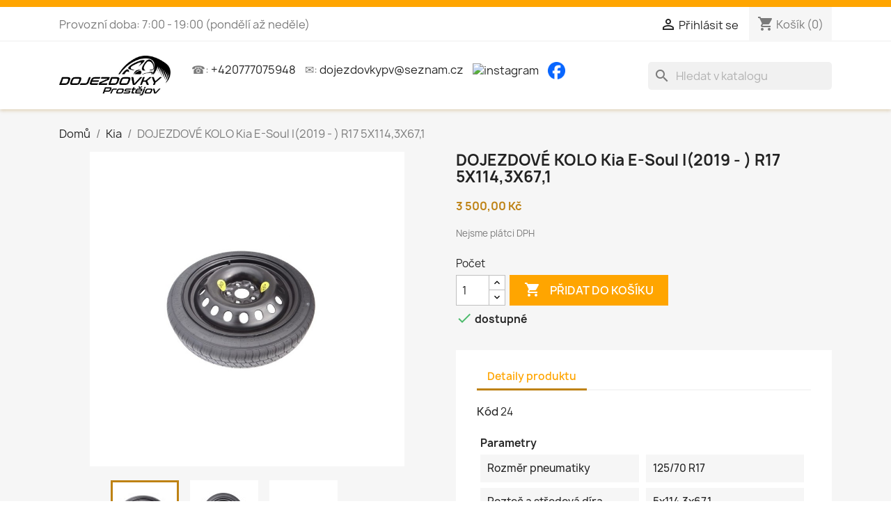

--- FILE ---
content_type: text/html; charset=utf-8
request_url: https://www.dojezdovkyprostejov.cz/kia/412-dojezdove-kolo-kia-e-soul-i2019-r17-5x1143x671.html
body_size: 12840
content:
<!doctype html>
<html lang="cs-CZ">

  <head>
    
      
  <meta charset="utf-8">


  <meta http-equiv="x-ua-compatible" content="ie=edge">



  <title>DOJEZDOVÉ KOLO Kia E-Soul I(2019 - ) R17 5X114,3X67,1</title>
  
    
  
  <meta name="description" content="">
  <meta name="keywords" content="">
        <link rel="canonical" href="https://www.dojezdovkyprostejov.cz/kia/412-dojezdove-kolo-kia-e-soul-i2019-r17-5x1143x671.html">
    
      

  
    <script type="application/ld+json">
  {
    "@context": "https://schema.org",
    "@type": "Organization",
    "name" : "Dojezdovky Prostějov",
    "url" : "https://www.dojezdovkyprostejov.cz/"
         ,"logo": {
        "@type": "ImageObject",
        "url":"https://www.dojezdovkyprostejov.cz/img/logo-1672245961.jpg"
      }
      }
</script>

<script type="application/ld+json">
  {
    "@context": "https://schema.org",
    "@type": "WebPage",
    "isPartOf": {
      "@type": "WebSite",
      "url":  "https://www.dojezdovkyprostejov.cz/",
      "name": "Dojezdovky Prostějov"
    },
    "name": "DOJEZDOVÉ KOLO Kia E-Soul I(2019 - ) R17 5X114,3X67,1",
    "url":  "https://www.dojezdovkyprostejov.cz/kia/412-dojezdove-kolo-kia-e-soul-i2019-r17-5x1143x671.html"
  }
</script>


  <script type="application/ld+json">
    {
      "@context": "https://schema.org",
      "@type": "BreadcrumbList",
      "itemListElement": [
                  {
            "@type": "ListItem",
            "position": 1,
            "name": "Domů",
            "item": "https://www.dojezdovkyprostejov.cz/"
          },                  {
            "@type": "ListItem",
            "position": 2,
            "name": "Kia",
            "item": "https://www.dojezdovkyprostejov.cz/31-kia"
          },                  {
            "@type": "ListItem",
            "position": 3,
            "name": "DOJEZDOVÉ KOLO Kia E-Soul I(2019 - ) R17 5X114,3X67,1",
            "item": "https://www.dojezdovkyprostejov.cz/kia/412-dojezdove-kolo-kia-e-soul-i2019-r17-5x1143x671.html"
          }              ]
    }
  </script>
  

  
      <script type="application/ld+json">
  {
    "@context": "https://schema.org/",
    "@type": "Product",
    "name": "DOJEZDOVÉ KOLO Kia E-Soul I(2019 - ) R17 5X114,3X67,1",
    "description": "",
    "category": "Kia",
    "image" :"https://www.dojezdovkyprostejov.cz/1261-home_default/dojezdove-kolo-kia-e-soul-i2019-r17-5x1143x671.jpg",    "sku": "24",
    "mpn": "24"
        ,
    "brand": {
      "@type": "Brand",
      "name": "Kia"
    }
            ,
    "weight": {
        "@context": "https://schema.org",
        "@type": "QuantitativeValue",
        "value": "15.000000",
        "unitCode": "kg"
    }
        ,
    "offers": {
      "@type": "Offer",
      "priceCurrency": "CZK",
      "name": "DOJEZDOVÉ KOLO Kia E-Soul I(2019 - ) R17 5X114,3X67,1",
      "price": "3500",
      "url": "https://www.dojezdovkyprostejov.cz/kia/412-dojezdove-kolo-kia-e-soul-i2019-r17-5x1143x671.html",
      "priceValidUntil": "2026-02-13",
              "image": ["https://www.dojezdovkyprostejov.cz/1261-large_default/dojezdove-kolo-kia-e-soul-i2019-r17-5x1143x671.jpg","https://www.dojezdovkyprostejov.cz/1262-large_default/dojezdove-kolo-kia-e-soul-i2019-r17-5x1143x671.jpg","https://www.dojezdovkyprostejov.cz/1263-large_default/dojezdove-kolo-kia-e-soul-i2019-r17-5x1143x671.jpg"],
            "sku": "24",
      "mpn": "24",
                        "availability": "https://schema.org/InStock",
      "seller": {
        "@type": "Organization",
        "name": "Dojezdovky Prostějov"
      }
    }
      }
</script>


  
    
  

  
    <meta property="og:title" content="DOJEZDOVÉ KOLO Kia E-Soul I(2019 - ) R17 5X114,3X67,1" />
    <meta property="og:description" content="" />
    <meta property="og:url" content="https://www.dojezdovkyprostejov.cz/kia/412-dojezdove-kolo-kia-e-soul-i2019-r17-5x1143x671.html" />
    <meta property="og:site_name" content="Dojezdovky Prostějov" />
      



  <meta name="viewport" content="width=device-width, initial-scale=1">



  <link rel="icon" type="image/vnd.microsoft.icon" href="https://www.dojezdovkyprostejov.cz/img/favicon.ico?1672245961">
  <link rel="shortcut icon" type="image/x-icon" href="https://www.dojezdovkyprostejov.cz/img/favicon.ico?1672245961">



    <link rel="stylesheet" href="https://www.dojezdovkyprostejov.cz/themes/dojezdovkyprostejov/assets/cache/theme-dc158943.css" type="text/css" media="all">




  

  <script type="text/javascript">
        var prestashop = {"cart":{"products":[],"totals":{"total":{"type":"total","label":"Celkem","amount":0,"value":"0,00\u00a0K\u010d"},"total_including_tax":{"type":"total","label":"Celkem (s DPH)","amount":0,"value":"0,00\u00a0K\u010d"},"total_excluding_tax":{"type":"total","label":"Celkem (bez DPH)","amount":0,"value":"0,00\u00a0K\u010d"}},"subtotals":{"products":{"type":"products","label":"Mezisou\u010det","amount":0,"value":"0,00\u00a0K\u010d"},"discounts":null,"shipping":{"type":"shipping","label":"Doru\u010den\u00ed","amount":0,"value":""},"tax":null},"products_count":0,"summary_string":"0 polo\u017eek","vouchers":{"allowed":1,"added":[]},"discounts":[],"minimalPurchase":0,"minimalPurchaseRequired":""},"currency":{"id":1,"name":"\u010cesk\u00e1 koruna","iso_code":"CZK","iso_code_num":"203","sign":"K\u010d"},"customer":{"lastname":null,"firstname":null,"email":null,"birthday":null,"newsletter":null,"newsletter_date_add":null,"optin":null,"website":null,"company":null,"siret":null,"ape":null,"is_logged":false,"gender":{"type":null,"name":null},"addresses":[]},"language":{"name":"\u010ce\u0161tina (Czech)","iso_code":"cs","locale":"cs-CZ","language_code":"cs-CZ","is_rtl":"0","date_format_lite":"d.m.Y","date_format_full":"d.m.Y H:i:s","id":1},"page":{"title":"","canonical":"https:\/\/www.dojezdovkyprostejov.cz\/kia\/412-dojezdove-kolo-kia-e-soul-i2019-r17-5x1143x671.html","meta":{"title":"DOJEZDOV\u00c9 KOLO Kia E-Soul I(2019 - ) R17 5X114,3X67,1","description":"","keywords":"","robots":"index"},"page_name":"product","body_classes":{"lang-cs":true,"lang-rtl":false,"country-CZ":true,"currency-CZK":true,"layout-full-width":true,"page-product":true,"tax-display-enabled":true,"page-customer-account":false,"product-id-412":true,"product-DOJEZDOV\u00c9 KOLO Kia E-Soul I(2019 - ) R17 5X114,3X67,1":true,"product-id-category-31":true,"product-id-manufacturer-23":true,"product-id-supplier-0":true,"product-available-for-order":true},"admin_notifications":[],"password-policy":{"feedbacks":{"0":"Velmi slab\u00e9","1":"Slab\u00e9","2":"Pr\u016fm\u011brn\u00fd","3":"Siln\u00e9","4":"Velmi siln\u00e9","Straight rows of keys are easy to guess":"Skupiny stejn\u00fdch znak\u016f je velmi snadn\u00e9 uhodnout","Short keyboard patterns are easy to guess":"Kr\u00e1tk\u00e9 kombinace znak\u016f lze snadno uhodnout","Use a longer keyboard pattern with more turns":"Pou\u017eijte del\u0161\u00ed kombinace znak\u016f z r\u016fzn\u00fdch \u0159ad kl\u00e1vesnice","Repeats like \"aaa\" are easy to guess":"Opakov\u00e1n\u00ed p\u00edsmen jako \u201eaaa\u201c lze snadno uhodnout","Repeats like \"abcabcabc\" are only slightly harder to guess than \"abc\"":"Opakov\u00e1n\u00ed jako \u201eabcabcabc\u201c nen\u00ed o moc t\u011b\u017e\u0161\u00ed uhodnout ne\u017e \u201eabc\u201c","Sequences like abc or 6543 are easy to guess":"Posloupnosti, jako 'abc' nebo '6543', se daj\u00ed lehce uhodnout","Recent years are easy to guess":"P\u0159ede\u0161l\u00e9 roky se daj\u00ed lehce uhodnout","Dates are often easy to guess":"Datumy se daj\u00ed lehce uhodnout","This is a top-10 common password":"Toto je jedno z 10 nejpou\u017e\u00edvan\u011bj\u0161\u00edch hesel","This is a top-100 common password":"Toto je jedno ze 100 nejpou\u017e\u00edvan\u011bj\u0161\u00edch hesel","This is a very common password":"Toto je jedno z nejpou\u017e\u00edvan\u011bj\u0161\u00edch hesel","This is similar to a commonly used password":"Toto heslo je velmi podobn\u00e9 \u010dasto pou\u017e\u00edvan\u00e9mu heslu","A word by itself is easy to guess":"Slovo samo o sob\u011b je snadn\u00e9 uhodnout","Names and surnames by themselves are easy to guess":"Jm\u00e9na a p\u0159\u00edjmen\u00ed jdou snadno uhodnout","Common names and surnames are easy to guess":"B\u011b\u017en\u00e1 jm\u00e9na a p\u0159\u00edjmen\u00ed se daj\u00ed lehce uhodnout","Use a few words, avoid common phrases":"Pou\u017eijte n\u011bkolik slov a vyhn\u011bte se b\u011b\u017en\u00fdm fr\u00e1z\u00edm","No need for symbols, digits, or uppercase letters":"Nen\u00ed t\u0159eba pou\u017e\u00edvat symboly, \u010d\u00edsla nebo velk\u00e1 p\u00edsmena","Avoid repeated words and characters":"Vyhn\u011bte se opakov\u00e1n\u00ed slov a znak\u016f","Avoid sequences":"Vyhn\u011bte se sekvenc\u00edm znak\u016f","Avoid recent years":"Vyhn\u011bte se posledn\u00edm rok\u016fm","Avoid years that are associated with you":"Vyhn\u011bte se rok\u016fm, kter\u00e9 jsou s v\u00e1mi spojen\u00e9","Avoid dates and years that are associated with you":"Vyhn\u011bte se dat\u016fm a rok\u016fm, kter\u00e9 jsou s v\u00e1mi spojen\u00e9","Capitalization doesn't help very much":"Velk\u00e1 p\u00edsmena nemaj\u00ed skoro v\u00fdznam","All-uppercase is almost as easy to guess as all-lowercase":"V\u0161echna velk\u00e1 p\u00edsmena jdou uhodnout stejn\u011b snadno jako v\u0161echna mal\u00e1","Reversed words aren't much harder to guess":"Slova psan\u00e1 pozp\u00e1tku nen\u00ed o moc t\u011b\u017e\u0161\u00ed uhodnout","Predictable substitutions like '@' instead of 'a' don't help very much":"P\u0159edv\u00eddateln\u00e1 nahrazen\u00ed znak\u016f (jako \u201e@\u201c m\u00edsto \u201ea\u201c) nejsou moc u\u017eite\u010dn\u00e1","Add another word or two. Uncommon words are better.":"P\u0159idejte dal\u0161\u00ed slovo nebo dv\u011b. Lep\u0161\u00ed jsou neobvykl\u00e1 slova."}}},"shop":{"name":"Dojezdovky Prost\u011bjov","logo":"https:\/\/www.dojezdovkyprostejov.cz\/img\/logo-1672245961.jpg","stores_icon":"https:\/\/www.dojezdovkyprostejov.cz\/img\/logo_stores.png","favicon":"https:\/\/www.dojezdovkyprostejov.cz\/img\/favicon.ico"},"core_js_public_path":"\/themes\/","urls":{"base_url":"https:\/\/www.dojezdovkyprostejov.cz\/","current_url":"https:\/\/www.dojezdovkyprostejov.cz\/kia\/412-dojezdove-kolo-kia-e-soul-i2019-r17-5x1143x671.html","shop_domain_url":"https:\/\/www.dojezdovkyprostejov.cz","img_ps_url":"https:\/\/www.dojezdovkyprostejov.cz\/img\/","img_cat_url":"https:\/\/www.dojezdovkyprostejov.cz\/img\/c\/","img_lang_url":"https:\/\/www.dojezdovkyprostejov.cz\/img\/l\/","img_prod_url":"https:\/\/www.dojezdovkyprostejov.cz\/img\/p\/","img_manu_url":"https:\/\/www.dojezdovkyprostejov.cz\/img\/m\/","img_sup_url":"https:\/\/www.dojezdovkyprostejov.cz\/img\/su\/","img_ship_url":"https:\/\/www.dojezdovkyprostejov.cz\/img\/s\/","img_store_url":"https:\/\/www.dojezdovkyprostejov.cz\/img\/st\/","img_col_url":"https:\/\/www.dojezdovkyprostejov.cz\/img\/co\/","img_url":"https:\/\/www.dojezdovkyprostejov.cz\/themes\/dojezdovkyprostejov\/assets\/img\/","css_url":"https:\/\/www.dojezdovkyprostejov.cz\/themes\/dojezdovkyprostejov\/assets\/css\/","js_url":"https:\/\/www.dojezdovkyprostejov.cz\/themes\/dojezdovkyprostejov\/assets\/js\/","pic_url":"https:\/\/www.dojezdovkyprostejov.cz\/upload\/","theme_assets":"https:\/\/www.dojezdovkyprostejov.cz\/themes\/dojezdovkyprostejov\/assets\/","pages":{"address":"https:\/\/www.dojezdovkyprostejov.cz\/adresa","addresses":"https:\/\/www.dojezdovkyprostejov.cz\/adresy","authentication":"https:\/\/www.dojezdovkyprostejov.cz\/p\u0159ihl\u00e1sit","manufacturer":"https:\/\/www.dojezdovkyprostejov.cz\/brands","cart":"https:\/\/www.dojezdovkyprostejov.cz\/kosik","category":"https:\/\/www.dojezdovkyprostejov.cz\/index.php?controller=category","cms":"https:\/\/www.dojezdovkyprostejov.cz\/index.php?controller=cms","contact":"https:\/\/www.dojezdovkyprostejov.cz\/napiste-nam","discount":"https:\/\/www.dojezdovkyprostejov.cz\/sleva","guest_tracking":"https:\/\/www.dojezdovkyprostejov.cz\/sledovani-objednavky-navstevnika","history":"https:\/\/www.dojezdovkyprostejov.cz\/historie-objednavek","identity":"https:\/\/www.dojezdovkyprostejov.cz\/osobni-udaje","index":"https:\/\/www.dojezdovkyprostejov.cz\/","my_account":"https:\/\/www.dojezdovkyprostejov.cz\/muj-ucet","order_confirmation":"https:\/\/www.dojezdovkyprostejov.cz\/potvrzeni-objednavky","order_detail":"https:\/\/www.dojezdovkyprostejov.cz\/index.php?controller=order-detail","order_follow":"https:\/\/www.dojezdovkyprostejov.cz\/sledovani-objednavky","order":"https:\/\/www.dojezdovkyprostejov.cz\/objednavka","order_return":"https:\/\/www.dojezdovkyprostejov.cz\/index.php?controller=order-return","order_slip":"https:\/\/www.dojezdovkyprostejov.cz\/dobropis","pagenotfound":"https:\/\/www.dojezdovkyprostejov.cz\/stranka-nenalezena","password":"https:\/\/www.dojezdovkyprostejov.cz\/obnova-hesla","pdf_invoice":"https:\/\/www.dojezdovkyprostejov.cz\/index.php?controller=pdf-invoice","pdf_order_return":"https:\/\/www.dojezdovkyprostejov.cz\/index.php?controller=pdf-order-return","pdf_order_slip":"https:\/\/www.dojezdovkyprostejov.cz\/index.php?controller=pdf-order-slip","prices_drop":"https:\/\/www.dojezdovkyprostejov.cz\/slevy","product":"https:\/\/www.dojezdovkyprostejov.cz\/index.php?controller=product","registration":"https:\/\/www.dojezdovkyprostejov.cz\/index.php?controller=registration","search":"https:\/\/www.dojezdovkyprostejov.cz\/vyhledavani","sitemap":"https:\/\/www.dojezdovkyprostejov.cz\/mapa str\u00e1nek","stores":"https:\/\/www.dojezdovkyprostejov.cz\/prodejny","supplier":"https:\/\/www.dojezdovkyprostejov.cz\/dodavatele","brands":"https:\/\/www.dojezdovkyprostejov.cz\/brands","register":"https:\/\/www.dojezdovkyprostejov.cz\/index.php?controller=registration","order_login":"https:\/\/www.dojezdovkyprostejov.cz\/objednavka?login=1"},"alternative_langs":[],"actions":{"logout":"https:\/\/www.dojezdovkyprostejov.cz\/?mylogout="},"no_picture_image":{"bySize":{"small_default":{"url":"https:\/\/www.dojezdovkyprostejov.cz\/img\/p\/cs-default-small_default.jpg","width":98,"height":98},"cart_default":{"url":"https:\/\/www.dojezdovkyprostejov.cz\/img\/p\/cs-default-cart_default.jpg","width":125,"height":125},"home_default":{"url":"https:\/\/www.dojezdovkyprostejov.cz\/img\/p\/cs-default-home_default.jpg","width":250,"height":250},"medium_default":{"url":"https:\/\/www.dojezdovkyprostejov.cz\/img\/p\/cs-default-medium_default.jpg","width":452,"height":452},"large_default":{"url":"https:\/\/www.dojezdovkyprostejov.cz\/img\/p\/cs-default-large_default.jpg","width":800,"height":800}},"small":{"url":"https:\/\/www.dojezdovkyprostejov.cz\/img\/p\/cs-default-small_default.jpg","width":98,"height":98},"medium":{"url":"https:\/\/www.dojezdovkyprostejov.cz\/img\/p\/cs-default-home_default.jpg","width":250,"height":250},"large":{"url":"https:\/\/www.dojezdovkyprostejov.cz\/img\/p\/cs-default-large_default.jpg","width":800,"height":800},"legend":""}},"configuration":{"display_taxes_label":true,"display_prices_tax_incl":false,"is_catalog":false,"show_prices":true,"opt_in":{"partner":false},"quantity_discount":{"type":"discount","label":"Jednotkov\u00e1 sleva"},"voucher_enabled":1,"return_enabled":0},"field_required":[],"breadcrumb":{"links":[{"title":"Dom\u016f","url":"https:\/\/www.dojezdovkyprostejov.cz\/"},{"title":"Kia","url":"https:\/\/www.dojezdovkyprostejov.cz\/31-kia"},{"title":"DOJEZDOV\u00c9 KOLO Kia E-Soul I(2019 - ) R17 5X114,3X67,1","url":"https:\/\/www.dojezdovkyprostejov.cz\/kia\/412-dojezdove-kolo-kia-e-soul-i2019-r17-5x1143x671.html"}],"count":3},"link":{"protocol_link":"https:\/\/","protocol_content":"https:\/\/"},"time":1769651978,"static_token":"6101578c74d2f6272828c6b2172308e6","token":"73fd7879e35734d67ed9f59d962c72ad","debug":false};
      </script>



  



<script async src="https://www.googletagmanager.com/gtag/js?id=G-SLYBYR64MS"></script>

<script>
  window.dataLayer = window.dataLayer || [];
  function gtag(){ dataLayer.push(arguments); }
  gtag('js', new Date());

  gtag('config', 'G-SLYBYR64MS');
</script>
    
  <meta property="og:type" content="product">
      <meta property="og:image" content="https://www.dojezdovkyprostejov.cz/1261-large_default/dojezdove-kolo-kia-e-soul-i2019-r17-5x1143x671.jpg">
  
      <meta property="product:pretax_price:amount" content="3500">
    <meta property="product:pretax_price:currency" content="CZK">
    <meta property="product:price:amount" content="3500">
    <meta property="product:price:currency" content="CZK">
      <meta property="product:weight:value" content="15.000000">
  <meta property="product:weight:units" content="kg">
  
  </head>

  <body id="product" class="lang-cs country-cz currency-czk layout-full-width page-product tax-display-enabled product-id-412 product-dojezdovE-kolo-kia-e-soul-i-2019-r17-5x114-3x67-1 product-id-category-31 product-id-manufacturer-23 product-id-supplier-0 product-available-for-order">

    
      
    

    <main>
      
              

      <header id="header">
        
          
  <div class="header-banner">
    
  </div>



  <nav class="header-nav">
    <div class="container">
      <div class="row">
        <div class="hidden-sm-down">
          <div class="col-md-5 col-xs-12">
            <div id="_desktop_contact_link">
    <div id="contact-link">
                                    Provozní doba: 7:00 - 19:00 (pondělí až neděle)
    </div>
</div>

          </div>
          <div class="col-md-7 right-nav">
              <div id="_desktop_user_info">
  <div class="user-info">
          <a
        href="https://www.dojezdovkyprostejov.cz/přihlásit?back=https%3A%2F%2Fwww.dojezdovkyprostejov.cz%2Fkia%2F412-dojezdove-kolo-kia-e-soul-i2019-r17-5x1143x671.html"
        title="Přihlášení k vašemu zákaznickému účtu"
        rel="nofollow"
      >
        <i class="material-icons">&#xE7FF;</i>
        <span class="hidden-sm-down">Přihlásit se</span>
      </a>
      </div>
</div>
<div id="_desktop_cart">
  <div class="blockcart cart-preview inactive" data-refresh-url="//www.dojezdovkyprostejov.cz/module/ps_shoppingcart/ajax">
    <div class="header">
              <i class="material-icons shopping-cart" aria-hidden="true">shopping_cart</i>
        <span class="hidden-sm-down">Košík</span>
        <span class="cart-products-count">(0)</span>
          </div>
  </div>
</div>

          </div>
        </div>
        <div class="hidden-md-up text-sm-center mobile">
          <div class="float-xs-left" id="menu-icon">
            <i class="material-icons d-inline">&#xE5D2;</i>
          </div>
          <div class="float-xs-right" id="_mobile_cart"></div>
          <div class="float-xs-right" id="_mobile_user_info"></div>
          <div class="top-logo" id="_mobile_logo"></div>
          <div class="clearfix"></div>
        </div>
      </div>
    </div>
  </nav>



  <div class="header-top">
    <div class="container">
       <div class="row">
        <div class="col-md-2 hidden-sm-down" id="_desktop_logo">
                                    
  <a href="https://www.dojezdovkyprostejov.cz/">
    <img
      class="logo img-fluid"
      src="https://www.dojezdovkyprostejov.cz/img/logo-1672245961.jpg"
      alt="Dojezdovky Prostějov"
      width="487"
      height="175">
  </a>

                              </div>
        <div class="header-top-right col-md-10 col-sm-12 position-static">

          ☎: <a href="tel:+420777075948" style="margin-right: 10px">+420777075948</a>
          ✉: <a href="mailto:dojezdovkypv@seznam.cz" style="margin-right:10px;">dojezdovkypv@seznam.cz</a>
          <a class="instagram" target="_blank" href="https://www.instagram.com/dojezdovkyprostejov/" style="margin-right:10px;">
            <img src="https://static.cdninstagram.com/rsrc.php/v3/yt/r/30PrGfR3xhB.png" alt="instagram">
          </a>
          <a class="fb" target="_blank" href="https://www.facebook.com/dojezdovkyprostejov/" style="margin-right:10px;">
            <img src="https://www.dojezdovkyprostejov.cz/img/fbIcon.ico" alt="facebook">
          </a>
          

<div class="menu js-top-menu position-static hidden-sm-down" id="_desktop_top_menu">
    
    
    <div class="clearfix"></div>
</div>
<div id="search_widget" class="search-widgets" data-search-controller-url="//www.dojezdovkyprostejov.cz/vyhledavani">
  <form method="get" action="//www.dojezdovkyprostejov.cz/vyhledavani">
    <input type="hidden" name="controller" value="search">
    <i class="material-icons search" aria-hidden="true">search</i>
    <input type="text" name="s" value="" placeholder="Hledat v katalogu" aria-label="Vyhledávání">
    <i class="material-icons clear" aria-hidden="true">clear</i>
  </form>
</div>

        </div>
      </div>
      <div class="row hidden-md-up">
          <style>
    #infoboxHomepageMobile{
        border: 1px solid gray;
        padding: 10px;
        background: white;
        display: none;
    }
    #index #infoboxHomepageMobile{
        display: block;
    }
</style>
<div id="infoboxHomepageMobile">
                        <div>
                <h1 style="text-align: center;"><span style="text-decoration: underline; font-size: 14pt;"><strong><span style="color: #000000; text-decoration: underline;"><span style="color: #e03e2d; font-size: 14pt;">Pokud jste pl&aacute;tci DPH před objedn&aacute;vkou n&aacute;s kontaktujte na č&iacute;sle +420 777 075 948 uprav&iacute;me V&aacute;m cenu!!!!</span></span></strong></span></h1>
<h1>&nbsp;</h1>
<h1 style="text-align: center;"><span style="text-decoration: underline; font-size: 14pt;"><strong><span style="color: #000000; text-decoration: underline;">AKCE!!! - sleva 10% na dojezdov&aacute; kola:&nbsp; &nbsp;</span></strong></span><span style="font-size: 14pt;"><strong><span style="color: #000000;"> V&Yacute;PRODEJ SKLADOV&Yacute;CH Z&Aacute;SOB</span></strong></span></h1>
<p style="text-align: center;"><strong><span style="color: #000000;">k&oacute;d 3 - 5x112x57,1 pneu 145/85 R18 (Tiguan II, Audi Q3 II, &Scaron;doda Kodiaq) DOT 22</span></strong></p>
<p style="text-align: center;"><strong><span style="color: #000000;">k&oacute;d 54 - 5x100x57,1 pneu 125/70 R18 (VW, &Scaron;koda, Audi, Seat) DOT 22</span></strong></p>
<p style="text-align: center;"><strong><span style="color: #000000;">k&oacute;d 155 - 5x114,3x60,1 pneu 165/80 R17 (Toyota RAV4) DOT 20,21</span></strong></p>
<p style="text-align: center;">&nbsp;</p>
<h1 style="text-align: center;"><span style="text-decoration: underline; font-size: 14pt;"><strong><span style="color: #000000; text-decoration: underline;">AKCE!!! - sleva 5% na dojezdov&aacute; kola:&nbsp; &nbsp;</span></strong></span><span style="font-size: 14pt;"><strong><span style="color: #000000;"> V&Yacute;PRODEJ SKLADOV&Yacute;CH Z&Aacute;SOB</span></strong></span></h1>
<p style="text-align: center;"><span style="font-size: 12pt;"><strong><span style="color: #000000;">k&oacute;d 1 - 5x112x57,1 pneu 125/70 R18 (VW, &Scaron;koda, Audi, Seat) DOT 23</span></strong></span></p>
<p style="text-align: center;">&nbsp;</p>
<p style="text-align: center;"><span style="color: #e03e2d;">Potřebujete poradit s objedn&aacute;vkou?<strong> INFO LINKA:</strong> +420 777 075 948</span></p>
<p style="text-align: center;"><span style="color: #000000;"><strong>BAL&Iacute;KOVNA</strong> kola do 15 kg <strong>po&scaron;tovn&eacute; za 100,-Kč.</strong></span></p>
<p style="text-align: center;">&nbsp;</p>
            </div>
                <div style="padding-bottom: 20px"></div>
    </div>
      </div>
      <div id="mobile_top_menu_wrapper" class="row hidden-md-up" style="display:none;">
        <div class="js-top-menu mobile" id="_mobile_top_menu"></div>
        <div class="js-top-menu-bottom">
          <div id="_mobile_currency_selector"></div>
          <div id="_mobile_language_selector"></div>
          <div id="_mobile_contact_link"></div>
        </div>
      </div>
    </div>
  </div>
    

        
      </header>

      <section id="wrapper">
        
          
<aside id="notifications">
  <div class="notifications-container container">
    
    
    
      </div>
</aside>
        

        
        <div class="container">
          
            <nav data-depth="3" class="breadcrumb">
  <ol>
    
              
          <li>
                          <a href="https://www.dojezdovkyprostejov.cz/"><span>Domů</span></a>
                      </li>
        
              
          <li>
                          <a href="https://www.dojezdovkyprostejov.cz/31-kia"><span>Kia</span></a>
                      </li>
        
              
          <li>
                          <span>DOJEZDOVÉ KOLO Kia E-Soul I(2019 - ) R17 5X114,3X67,1</span>
                      </li>
        
          
  </ol>
</nav>
          

          <div class="row">
            

            
  <div id="content-wrapper" class="js-content-wrapper col-xs-12">
    
    

  <section id="main">
    <meta content="https://www.dojezdovkyprostejov.cz/kia/412-dojezdove-kolo-kia-e-soul-i2019-r17-5x1143x671.html">

    <div class="row product-container js-product-container">
      <div class="col-md-6">
        
          <section class="page-content" id="content">
            
              
    <ul class="product-flags js-product-flags">
            </ul>


              
                <div class="images-container js-images-container">
  
    <div class="product-cover">
              <img
          class="js-qv-product-cover img-fluid"
          src="https://www.dojezdovkyprostejov.cz/1261-large_default/dojezdove-kolo-kia-e-soul-i2019-r17-5x1143x671.jpg"
                      alt="DOJEZDOVÉ KOLO Kia E-Soul I(2019 - ) R17 5X114,3X67,1"
                    loading="lazy"
          width="800"
          height="800"
        >
        <div class="layer hidden-sm-down" data-toggle="modal" data-target="#product-modal">
          <i class="material-icons zoom-in">search</i>
        </div>
          </div>
  

  
    <div class="js-qv-mask mask">
      <ul class="product-images js-qv-product-images">
                  <li class="thumb-container js-thumb-container">
            <img
              class="thumb js-thumb  selected js-thumb-selected "
              data-image-medium-src="https://www.dojezdovkyprostejov.cz/1261-medium_default/dojezdove-kolo-kia-e-soul-i2019-r17-5x1143x671.jpg"
              data-image-large-src="https://www.dojezdovkyprostejov.cz/1261-large_default/dojezdove-kolo-kia-e-soul-i2019-r17-5x1143x671.jpg"
              src="https://www.dojezdovkyprostejov.cz/1261-small_default/dojezdove-kolo-kia-e-soul-i2019-r17-5x1143x671.jpg"
                              alt="DOJEZDOVÉ KOLO Kia E-Soul I(2019 - ) R17 5X114,3X67,1"
                            loading="lazy"
              width="98"
              height="98"
            >
          </li>
                  <li class="thumb-container js-thumb-container">
            <img
              class="thumb js-thumb "
              data-image-medium-src="https://www.dojezdovkyprostejov.cz/1262-medium_default/dojezdove-kolo-kia-e-soul-i2019-r17-5x1143x671.jpg"
              data-image-large-src="https://www.dojezdovkyprostejov.cz/1262-large_default/dojezdove-kolo-kia-e-soul-i2019-r17-5x1143x671.jpg"
              src="https://www.dojezdovkyprostejov.cz/1262-small_default/dojezdove-kolo-kia-e-soul-i2019-r17-5x1143x671.jpg"
                              alt="DOJEZDOVÉ KOLO Kia E-Soul I(2019 - ) R17 5X114,3X67,1"
                            loading="lazy"
              width="98"
              height="98"
            >
          </li>
                  <li class="thumb-container js-thumb-container">
            <img
              class="thumb js-thumb "
              data-image-medium-src="https://www.dojezdovkyprostejov.cz/1263-medium_default/dojezdove-kolo-kia-e-soul-i2019-r17-5x1143x671.jpg"
              data-image-large-src="https://www.dojezdovkyprostejov.cz/1263-large_default/dojezdove-kolo-kia-e-soul-i2019-r17-5x1143x671.jpg"
              src="https://www.dojezdovkyprostejov.cz/1263-small_default/dojezdove-kolo-kia-e-soul-i2019-r17-5x1143x671.jpg"
                              alt="DOJEZDOVÉ KOLO Kia E-Soul I(2019 - ) R17 5X114,3X67,1"
                            loading="lazy"
              width="98"
              height="98"
            >
          </li>
              </ul>
    </div>
  

</div>
              
              <div class="scroll-box-arrows">
                <i class="material-icons left">&#xE314;</i>
                <i class="material-icons right">&#xE315;</i>
              </div>
               <div style="">
                                                                                                                                                                                                    <div style="max-width:100%; position: relative;">
            <div class="kolo-sirka" style="
">12,5 cm</div>
            <div class="kolo-vyska" style="

">60,7 cm</div>
            <img src="/themes/dojezdovkyprostejov/assets/img/kola_1.jpg" style="width:100%">
        </div>
    </div>            
          </section>
        
        </div>
        <div class="col-md-6">
          
            
              <h1 class="h1">DOJEZDOVÉ KOLO Kia E-Soul I(2019 - ) R17 5X114,3X67,1</h1>
            
          
          
              <div class="product-prices js-product-prices">
    
          

    
      <div
        class="product-price h5 ">

        <div class="current-price">
          <span class='current-price-value' content="3500">
                                      3 500,00 Kč
                      </span>

                  </div>

        
                  
      </div>
    

    
          

    
          

    
            

    

    <div class="tax-shipping-delivery-label">
                Nejsme plátci DPH
            
      
                                          </div>
  </div>
          

          <div class="product-information">
            
              <div id="product-description-short-412" class="product-description"></div>
            

            
            <div class="product-actions js-product-actions">
              
                <form action="https://www.dojezdovkyprostejov.cz/kosik" method="post" id="add-to-cart-or-refresh">
                  <input type="hidden" name="token" value="6101578c74d2f6272828c6b2172308e6">
                  <input type="hidden" name="id_product" value="412" id="product_page_product_id">
                  <input type="hidden" name="id_customization" value="0" id="product_customization_id" class="js-product-customization-id">

                  
                    <div class="product-variants js-product-variants">
  </div>
                  

                  
                                      

                  
                    <section class="product-discounts js-product-discounts">
  </section>
                  

                  
                    <div class="product-add-to-cart js-product-add-to-cart">
      <span class="control-label">Počet</span>

    
      <div class="product-quantity clearfix">
        <div class="qty">
          <input
            type="number"
            name="qty"
            id="quantity_wanted"
            inputmode="numeric"
            pattern="[0-9]*"
                          value="1"
              min="1"
                        class="input-group"
            aria-label="Počet"
          >
        </div>

        <div class="add">
          <button
            class="btn btn-primary add-to-cart"
            data-button-action="add-to-cart"
            type="submit"
                      >
            <i class="material-icons shopping-cart">&#xE547;</i>
            Přidat do košíku
          </button>
        </div>

        
      </div>
    

    
      <span id="product-availability" class="js-product-availability">
                              <i class="material-icons rtl-no-flip product-available">&#xE5CA;</i>
                    dostupné
              </span>
    

    
      <p class="product-minimal-quantity js-product-minimal-quantity">
              </p>
    
  </div>
                  

                  
                    <div class="product-additional-info js-product-additional-info">
  



</div>
                  

                                    
                </form>
              

            </div>

            
              
            

            
              <div class="tabs">
                <ul class="nav nav-tabs" role="tablist">
                  <li class="nav-item">
                    <a
                      class="nav-link active js-product-nav-active"
                      data-toggle="tab"
                      href="#product-details"
                      role="tab"
                      aria-controls="product-details"
                      aria-selected="true">Detaily produktu</a>
                  </li>
                                                                      </ul>

                <div class="tab-content" id="tab-content">
                 
                   <div class="js-product-details tab-pane fade in active"
     id="product-details"
     data-product="{&quot;id_shop_default&quot;:&quot;1&quot;,&quot;id_manufacturer&quot;:&quot;23&quot;,&quot;id_supplier&quot;:&quot;0&quot;,&quot;reference&quot;:&quot;24&quot;,&quot;is_virtual&quot;:&quot;0&quot;,&quot;delivery_in_stock&quot;:&quot;&quot;,&quot;delivery_out_stock&quot;:&quot;&quot;,&quot;id_category_default&quot;:&quot;31&quot;,&quot;on_sale&quot;:&quot;0&quot;,&quot;online_only&quot;:&quot;0&quot;,&quot;ecotax&quot;:0,&quot;minimal_quantity&quot;:&quot;1&quot;,&quot;low_stock_threshold&quot;:null,&quot;low_stock_alert&quot;:&quot;0&quot;,&quot;price&quot;:&quot;3\u00a0500,00\u00a0K\u010d&quot;,&quot;unity&quot;:&quot;&quot;,&quot;unit_price&quot;:&quot;&quot;,&quot;unit_price_ratio&quot;:0,&quot;additional_shipping_cost&quot;:&quot;0.000000&quot;,&quot;customizable&quot;:&quot;0&quot;,&quot;text_fields&quot;:&quot;0&quot;,&quot;uploadable_files&quot;:&quot;0&quot;,&quot;redirect_type&quot;:&quot;404&quot;,&quot;id_type_redirected&quot;:&quot;0&quot;,&quot;available_for_order&quot;:&quot;1&quot;,&quot;available_date&quot;:&quot;0000-00-00&quot;,&quot;show_condition&quot;:&quot;0&quot;,&quot;condition&quot;:&quot;new&quot;,&quot;show_price&quot;:&quot;1&quot;,&quot;indexed&quot;:&quot;1&quot;,&quot;visibility&quot;:&quot;both&quot;,&quot;cache_default_attribute&quot;:&quot;0&quot;,&quot;advanced_stock_management&quot;:&quot;0&quot;,&quot;date_add&quot;:&quot;2022-12-28 19:59:33&quot;,&quot;date_upd&quot;:&quot;2022-12-29 15:07:11&quot;,&quot;pack_stock_type&quot;:&quot;3&quot;,&quot;meta_description&quot;:&quot;&quot;,&quot;meta_keywords&quot;:&quot;&quot;,&quot;meta_title&quot;:&quot;&quot;,&quot;link_rewrite&quot;:&quot;dojezdove-kolo-kia-e-soul-i2019-r17-5x1143x671&quot;,&quot;name&quot;:&quot;DOJEZDOV\u00c9 KOLO Kia E-Soul I(2019 - ) R17 5X114,3X67,1&quot;,&quot;description&quot;:&quot;&quot;,&quot;description_short&quot;:&quot;&quot;,&quot;available_now&quot;:&quot;dostupn\u00e9&quot;,&quot;available_later&quot;:&quot;&quot;,&quot;id&quot;:412,&quot;id_product&quot;:412,&quot;out_of_stock&quot;:2,&quot;new&quot;:0,&quot;id_product_attribute&quot;:&quot;0&quot;,&quot;quantity_wanted&quot;:1,&quot;extraContent&quot;:[],&quot;allow_oosp&quot;:1,&quot;category&quot;:&quot;kia&quot;,&quot;category_name&quot;:&quot;Kia&quot;,&quot;link&quot;:&quot;https:\/\/www.dojezdovkyprostejov.cz\/kia\/412-dojezdove-kolo-kia-e-soul-i2019-r17-5x1143x671.html&quot;,&quot;manufacturer_name&quot;:&quot;Kia&quot;,&quot;attribute_price&quot;:0,&quot;price_tax_exc&quot;:3500,&quot;price_without_reduction&quot;:3500,&quot;reduction&quot;:0,&quot;specific_prices&quot;:[],&quot;quantity&quot;:5,&quot;quantity_all_versions&quot;:5,&quot;id_image&quot;:&quot;cs-default&quot;,&quot;features&quot;:[{&quot;name&quot;:&quot;Rozm\u011br pneumatiky&quot;,&quot;value&quot;:&quot;125\/70 R17&quot;,&quot;id_feature&quot;:&quot;3&quot;,&quot;position&quot;:&quot;2&quot;},{&quot;name&quot;:&quot;Rozte\u010d a st\u0159edov\u00e1 d\u00edra&quot;,&quot;value&quot;:&quot;5x114,3x67,1&quot;,&quot;id_feature&quot;:&quot;4&quot;,&quot;position&quot;:&quot;3&quot;},{&quot;name&quot;:&quot;Maxim\u00e1ln\u00ed rychlost&quot;,&quot;value&quot;:&quot;80 km\/h&quot;,&quot;id_feature&quot;:&quot;5&quot;,&quot;position&quot;:&quot;4&quot;},{&quot;name&quot;:&quot;Maxim\u00e1ln\u00ed tlak&quot;,&quot;value&quot;:&quot;4,2 Bar&quot;,&quot;id_feature&quot;:&quot;6&quot;,&quot;position&quot;:&quot;5&quot;},{&quot;name&quot;:&quot;Stav&quot;,&quot;value&quot;:&quot;nov\u00e1&quot;,&quot;id_feature&quot;:&quot;7&quot;,&quot;position&quot;:&quot;6&quot;},{&quot;name&quot;:&quot;Rozm\u011br kola obr\u00e1zek - \u0161\u00ed\u0159ka&quot;,&quot;value&quot;:&quot;12,5 cm&quot;,&quot;id_feature&quot;:&quot;8&quot;,&quot;position&quot;:&quot;7&quot;},{&quot;name&quot;:&quot;Rozm\u011br kola obr\u00e1zek - v\u00fd\u0161ka&quot;,&quot;value&quot;:&quot;60,7 cm&quot;,&quot;id_feature&quot;:&quot;9&quot;,&quot;position&quot;:&quot;8&quot;}],&quot;attachments&quot;:[],&quot;virtual&quot;:0,&quot;pack&quot;:0,&quot;packItems&quot;:[],&quot;nopackprice&quot;:0,&quot;customization_required&quot;:false,&quot;rate&quot;:0,&quot;tax_name&quot;:&quot;&quot;,&quot;ecotax_rate&quot;:0,&quot;customizations&quot;:{&quot;fields&quot;:[]},&quot;id_customization&quot;:0,&quot;is_customizable&quot;:false,&quot;show_quantities&quot;:false,&quot;quantity_label&quot;:&quot;ks&quot;,&quot;quantity_discounts&quot;:[],&quot;customer_group_discount&quot;:0,&quot;images&quot;:[{&quot;bySize&quot;:{&quot;small_default&quot;:{&quot;url&quot;:&quot;https:\/\/www.dojezdovkyprostejov.cz\/1261-small_default\/dojezdove-kolo-kia-e-soul-i2019-r17-5x1143x671.jpg&quot;,&quot;width&quot;:98,&quot;height&quot;:98},&quot;cart_default&quot;:{&quot;url&quot;:&quot;https:\/\/www.dojezdovkyprostejov.cz\/1261-cart_default\/dojezdove-kolo-kia-e-soul-i2019-r17-5x1143x671.jpg&quot;,&quot;width&quot;:125,&quot;height&quot;:125},&quot;home_default&quot;:{&quot;url&quot;:&quot;https:\/\/www.dojezdovkyprostejov.cz\/1261-home_default\/dojezdove-kolo-kia-e-soul-i2019-r17-5x1143x671.jpg&quot;,&quot;width&quot;:250,&quot;height&quot;:250},&quot;medium_default&quot;:{&quot;url&quot;:&quot;https:\/\/www.dojezdovkyprostejov.cz\/1261-medium_default\/dojezdove-kolo-kia-e-soul-i2019-r17-5x1143x671.jpg&quot;,&quot;width&quot;:452,&quot;height&quot;:452},&quot;large_default&quot;:{&quot;url&quot;:&quot;https:\/\/www.dojezdovkyprostejov.cz\/1261-large_default\/dojezdove-kolo-kia-e-soul-i2019-r17-5x1143x671.jpg&quot;,&quot;width&quot;:800,&quot;height&quot;:800}},&quot;small&quot;:{&quot;url&quot;:&quot;https:\/\/www.dojezdovkyprostejov.cz\/1261-small_default\/dojezdove-kolo-kia-e-soul-i2019-r17-5x1143x671.jpg&quot;,&quot;width&quot;:98,&quot;height&quot;:98},&quot;medium&quot;:{&quot;url&quot;:&quot;https:\/\/www.dojezdovkyprostejov.cz\/1261-home_default\/dojezdove-kolo-kia-e-soul-i2019-r17-5x1143x671.jpg&quot;,&quot;width&quot;:250,&quot;height&quot;:250},&quot;large&quot;:{&quot;url&quot;:&quot;https:\/\/www.dojezdovkyprostejov.cz\/1261-large_default\/dojezdove-kolo-kia-e-soul-i2019-r17-5x1143x671.jpg&quot;,&quot;width&quot;:800,&quot;height&quot;:800},&quot;legend&quot;:&quot;&quot;,&quot;id_image&quot;:&quot;1261&quot;,&quot;cover&quot;:&quot;1&quot;,&quot;position&quot;:&quot;1&quot;,&quot;associatedVariants&quot;:[]},{&quot;bySize&quot;:{&quot;small_default&quot;:{&quot;url&quot;:&quot;https:\/\/www.dojezdovkyprostejov.cz\/1262-small_default\/dojezdove-kolo-kia-e-soul-i2019-r17-5x1143x671.jpg&quot;,&quot;width&quot;:98,&quot;height&quot;:98},&quot;cart_default&quot;:{&quot;url&quot;:&quot;https:\/\/www.dojezdovkyprostejov.cz\/1262-cart_default\/dojezdove-kolo-kia-e-soul-i2019-r17-5x1143x671.jpg&quot;,&quot;width&quot;:125,&quot;height&quot;:125},&quot;home_default&quot;:{&quot;url&quot;:&quot;https:\/\/www.dojezdovkyprostejov.cz\/1262-home_default\/dojezdove-kolo-kia-e-soul-i2019-r17-5x1143x671.jpg&quot;,&quot;width&quot;:250,&quot;height&quot;:250},&quot;medium_default&quot;:{&quot;url&quot;:&quot;https:\/\/www.dojezdovkyprostejov.cz\/1262-medium_default\/dojezdove-kolo-kia-e-soul-i2019-r17-5x1143x671.jpg&quot;,&quot;width&quot;:452,&quot;height&quot;:452},&quot;large_default&quot;:{&quot;url&quot;:&quot;https:\/\/www.dojezdovkyprostejov.cz\/1262-large_default\/dojezdove-kolo-kia-e-soul-i2019-r17-5x1143x671.jpg&quot;,&quot;width&quot;:800,&quot;height&quot;:800}},&quot;small&quot;:{&quot;url&quot;:&quot;https:\/\/www.dojezdovkyprostejov.cz\/1262-small_default\/dojezdove-kolo-kia-e-soul-i2019-r17-5x1143x671.jpg&quot;,&quot;width&quot;:98,&quot;height&quot;:98},&quot;medium&quot;:{&quot;url&quot;:&quot;https:\/\/www.dojezdovkyprostejov.cz\/1262-home_default\/dojezdove-kolo-kia-e-soul-i2019-r17-5x1143x671.jpg&quot;,&quot;width&quot;:250,&quot;height&quot;:250},&quot;large&quot;:{&quot;url&quot;:&quot;https:\/\/www.dojezdovkyprostejov.cz\/1262-large_default\/dojezdove-kolo-kia-e-soul-i2019-r17-5x1143x671.jpg&quot;,&quot;width&quot;:800,&quot;height&quot;:800},&quot;legend&quot;:&quot;&quot;,&quot;id_image&quot;:&quot;1262&quot;,&quot;cover&quot;:null,&quot;position&quot;:&quot;2&quot;,&quot;associatedVariants&quot;:[]},{&quot;bySize&quot;:{&quot;small_default&quot;:{&quot;url&quot;:&quot;https:\/\/www.dojezdovkyprostejov.cz\/1263-small_default\/dojezdove-kolo-kia-e-soul-i2019-r17-5x1143x671.jpg&quot;,&quot;width&quot;:98,&quot;height&quot;:98},&quot;cart_default&quot;:{&quot;url&quot;:&quot;https:\/\/www.dojezdovkyprostejov.cz\/1263-cart_default\/dojezdove-kolo-kia-e-soul-i2019-r17-5x1143x671.jpg&quot;,&quot;width&quot;:125,&quot;height&quot;:125},&quot;home_default&quot;:{&quot;url&quot;:&quot;https:\/\/www.dojezdovkyprostejov.cz\/1263-home_default\/dojezdove-kolo-kia-e-soul-i2019-r17-5x1143x671.jpg&quot;,&quot;width&quot;:250,&quot;height&quot;:250},&quot;medium_default&quot;:{&quot;url&quot;:&quot;https:\/\/www.dojezdovkyprostejov.cz\/1263-medium_default\/dojezdove-kolo-kia-e-soul-i2019-r17-5x1143x671.jpg&quot;,&quot;width&quot;:452,&quot;height&quot;:452},&quot;large_default&quot;:{&quot;url&quot;:&quot;https:\/\/www.dojezdovkyprostejov.cz\/1263-large_default\/dojezdove-kolo-kia-e-soul-i2019-r17-5x1143x671.jpg&quot;,&quot;width&quot;:800,&quot;height&quot;:800}},&quot;small&quot;:{&quot;url&quot;:&quot;https:\/\/www.dojezdovkyprostejov.cz\/1263-small_default\/dojezdove-kolo-kia-e-soul-i2019-r17-5x1143x671.jpg&quot;,&quot;width&quot;:98,&quot;height&quot;:98},&quot;medium&quot;:{&quot;url&quot;:&quot;https:\/\/www.dojezdovkyprostejov.cz\/1263-home_default\/dojezdove-kolo-kia-e-soul-i2019-r17-5x1143x671.jpg&quot;,&quot;width&quot;:250,&quot;height&quot;:250},&quot;large&quot;:{&quot;url&quot;:&quot;https:\/\/www.dojezdovkyprostejov.cz\/1263-large_default\/dojezdove-kolo-kia-e-soul-i2019-r17-5x1143x671.jpg&quot;,&quot;width&quot;:800,&quot;height&quot;:800},&quot;legend&quot;:&quot;&quot;,&quot;id_image&quot;:&quot;1263&quot;,&quot;cover&quot;:null,&quot;position&quot;:&quot;3&quot;,&quot;associatedVariants&quot;:[]}],&quot;cover&quot;:{&quot;bySize&quot;:{&quot;small_default&quot;:{&quot;url&quot;:&quot;https:\/\/www.dojezdovkyprostejov.cz\/1261-small_default\/dojezdove-kolo-kia-e-soul-i2019-r17-5x1143x671.jpg&quot;,&quot;width&quot;:98,&quot;height&quot;:98},&quot;cart_default&quot;:{&quot;url&quot;:&quot;https:\/\/www.dojezdovkyprostejov.cz\/1261-cart_default\/dojezdove-kolo-kia-e-soul-i2019-r17-5x1143x671.jpg&quot;,&quot;width&quot;:125,&quot;height&quot;:125},&quot;home_default&quot;:{&quot;url&quot;:&quot;https:\/\/www.dojezdovkyprostejov.cz\/1261-home_default\/dojezdove-kolo-kia-e-soul-i2019-r17-5x1143x671.jpg&quot;,&quot;width&quot;:250,&quot;height&quot;:250},&quot;medium_default&quot;:{&quot;url&quot;:&quot;https:\/\/www.dojezdovkyprostejov.cz\/1261-medium_default\/dojezdove-kolo-kia-e-soul-i2019-r17-5x1143x671.jpg&quot;,&quot;width&quot;:452,&quot;height&quot;:452},&quot;large_default&quot;:{&quot;url&quot;:&quot;https:\/\/www.dojezdovkyprostejov.cz\/1261-large_default\/dojezdove-kolo-kia-e-soul-i2019-r17-5x1143x671.jpg&quot;,&quot;width&quot;:800,&quot;height&quot;:800}},&quot;small&quot;:{&quot;url&quot;:&quot;https:\/\/www.dojezdovkyprostejov.cz\/1261-small_default\/dojezdove-kolo-kia-e-soul-i2019-r17-5x1143x671.jpg&quot;,&quot;width&quot;:98,&quot;height&quot;:98},&quot;medium&quot;:{&quot;url&quot;:&quot;https:\/\/www.dojezdovkyprostejov.cz\/1261-home_default\/dojezdove-kolo-kia-e-soul-i2019-r17-5x1143x671.jpg&quot;,&quot;width&quot;:250,&quot;height&quot;:250},&quot;large&quot;:{&quot;url&quot;:&quot;https:\/\/www.dojezdovkyprostejov.cz\/1261-large_default\/dojezdove-kolo-kia-e-soul-i2019-r17-5x1143x671.jpg&quot;,&quot;width&quot;:800,&quot;height&quot;:800},&quot;legend&quot;:&quot;&quot;,&quot;id_image&quot;:&quot;1261&quot;,&quot;cover&quot;:&quot;1&quot;,&quot;position&quot;:&quot;1&quot;,&quot;associatedVariants&quot;:[]},&quot;has_discount&quot;:false,&quot;discount_type&quot;:null,&quot;discount_percentage&quot;:null,&quot;discount_percentage_absolute&quot;:null,&quot;discount_amount&quot;:null,&quot;discount_amount_to_display&quot;:null,&quot;price_amount&quot;:3500,&quot;unit_price_full&quot;:&quot;&quot;,&quot;show_availability&quot;:true,&quot;availability_date&quot;:null,&quot;availability_message&quot;:&quot;dostupn\u00e9&quot;,&quot;availability&quot;:&quot;available&quot;}"
     role="tabpanel"
  >
  
                        <div class="product-reference">
        <label class="label">Kód </label>
        <span>24</span>
      </div>
      

  
      

  
      

  
    <div class="product-out-of-stock">
      
    </div>
  

  
          <section class="product-features">
        <p class="h6">Parametry</p>
        <dl class="data-sheet">
                                    <dt class="name">Rozměr pneumatiky</dt>
            <dd class="value">125/70 R17</dd>
                                                  <dt class="name">Rozteč a středová díra</dt>
            <dd class="value">5x114,3x67,1</dd>
                                                  <dt class="name">Maximální rychlost</dt>
            <dd class="value">80 km/h</dd>
                                                  <dt class="name">Maximální tlak</dt>
            <dd class="value">4,2 Bar</dd>
                                                  <dt class="name">Stav</dt>
            <dd class="value">nová</dd>
                                                                                </dl>
      </section>
      

    
      

  
      
</div>
                 
                 <div class="tab-pane fade in" id="description" role="tabpanel">
                   
                     <div class="product-description"></div>
                   
                 </div>


                 
                                    

                               </div>
            </div>
          
        </div>
      </div>
    </div>

    
          

    
      
    

    
      <div class="modal fade js-product-images-modal" id="product-modal">
  <div class="modal-dialog" role="document">
    <div class="modal-content">
      <div class="modal-body">
                <figure>
                      <img
              class="js-modal-product-cover product-cover-modal"
              width="800"
              src="https://www.dojezdovkyprostejov.cz/1261-large_default/dojezdove-kolo-kia-e-soul-i2019-r17-5x1143x671.jpg"
                              alt="DOJEZDOVÉ KOLO Kia E-Soul I(2019 - ) R17 5X114,3X67,1"
                            height="800"
            >
                    <figcaption class="image-caption">
          
            <div id="product-description-short"></div>
          
        </figcaption>
        </figure>
        <aside id="thumbnails" class="thumbnails js-thumbnails text-sm-center">
          
            <div class="js-modal-mask mask  nomargin ">
              <ul class="product-images js-modal-product-images">
                                  <li class="thumb-container js-thumb-container">
                    <img
                      data-image-large-src="https://www.dojezdovkyprostejov.cz/1261-large_default/dojezdove-kolo-kia-e-soul-i2019-r17-5x1143x671.jpg"
                      class="thumb js-modal-thumb"
                      src="https://www.dojezdovkyprostejov.cz/1261-home_default/dojezdove-kolo-kia-e-soul-i2019-r17-5x1143x671.jpg"
                                              alt="DOJEZDOVÉ KOLO Kia E-Soul I(2019 - ) R17 5X114,3X67,1"
                                            width="250"
                      height="148"
                    >
                  </li>
                                  <li class="thumb-container js-thumb-container">
                    <img
                      data-image-large-src="https://www.dojezdovkyprostejov.cz/1262-large_default/dojezdove-kolo-kia-e-soul-i2019-r17-5x1143x671.jpg"
                      class="thumb js-modal-thumb"
                      src="https://www.dojezdovkyprostejov.cz/1262-home_default/dojezdove-kolo-kia-e-soul-i2019-r17-5x1143x671.jpg"
                                              alt="DOJEZDOVÉ KOLO Kia E-Soul I(2019 - ) R17 5X114,3X67,1"
                                            width="250"
                      height="148"
                    >
                  </li>
                                  <li class="thumb-container js-thumb-container">
                    <img
                      data-image-large-src="https://www.dojezdovkyprostejov.cz/1263-large_default/dojezdove-kolo-kia-e-soul-i2019-r17-5x1143x671.jpg"
                      class="thumb js-modal-thumb"
                      src="https://www.dojezdovkyprostejov.cz/1263-home_default/dojezdove-kolo-kia-e-soul-i2019-r17-5x1143x671.jpg"
                                              alt="DOJEZDOVÉ KOLO Kia E-Soul I(2019 - ) R17 5X114,3X67,1"
                                            width="250"
                      height="148"
                    >
                  </li>
                              </ul>
            </div>
          
                  </aside>
      </div>
    </div><!-- /.modal-content -->
  </div><!-- /.modal-dialog -->
</div><!-- /.modal -->
    

    
      <footer class="page-footer">
        
          <!-- Footer content -->
        
      </footer>
    
  </section>


    
  </div>


            
          </div>
        </div>
        
      </section>

      <footer id="footer" class="js-footer">
        
          <div class="container">
  <div class="row">
    
      
  <div class="block-social col-lg-4 col-md-12 col-sm-12">
    <ul>
          </ul>
  </div>


    
  </div>
</div>
<div class="footer-container">
  <div class="container">
    <div class="row">
      
        <div class="col-md-6 links">
  <div class="row">
      <div class="col-md-6 wrapper">
      <p class="h3 hidden-sm-down">Produkty</p>
      <div class="title clearfix hidden-md-up" data-target="#footer_sub_menu_1" data-toggle="collapse">
        <span class="h3">Produkty</span>
        <span class="float-xs-right">
          <span class="navbar-toggler collapse-icons">
            <i class="material-icons add">&#xE313;</i>
            <i class="material-icons remove">&#xE316;</i>
          </span>
        </span>
      </div>
      <ul id="footer_sub_menu_1" class="collapse">
                  <li>
            <a
                id="link-product-page-prices-drop-1"
                class="cms-page-link"
                href="https://www.dojezdovkyprostejov.cz/slevy"
                title="Our special products"
                            >
              Slevy
            </a>
          </li>
                  <li>
            <a
                id="link-product-page-new-products-1"
                class="cms-page-link"
                href="https://www.dojezdovkyprostejov.cz/novinky"
                title="Naše nové produkty"
                            >
              Nové produkty
            </a>
          </li>
                  <li>
            <a
                id="link-product-page-best-sales-1"
                class="cms-page-link"
                href="https://www.dojezdovkyprostejov.cz/oblibene-a-nejprodavanejsi"
                title="Naše nejlepší prodeje"
                            >
              Oblíbené a nejprodávanější produkty
            </a>
          </li>
              </ul>
    </div>
      <div class="col-md-6 wrapper">
      <p class="h3 hidden-sm-down">Naše společnost</p>
      <div class="title clearfix hidden-md-up" data-target="#footer_sub_menu_2" data-toggle="collapse">
        <span class="h3">Naše společnost</span>
        <span class="float-xs-right">
          <span class="navbar-toggler collapse-icons">
            <i class="material-icons add">&#xE313;</i>
            <i class="material-icons remove">&#xE316;</i>
          </span>
        </span>
      </div>
      <ul id="footer_sub_menu_2" class="collapse">
                  <li>
            <a
                id="link-cms-page-3-2"
                class="cms-page-link"
                href="https://www.dojezdovkyprostejov.cz/content/3-obchodni-podminky"
                title="Our terms and conditions of use"
                            >
              Obchodní podmínky
            </a>
          </li>
                  <li>
            <a
                id="link-cms-page-6-2"
                class="cms-page-link"
                href="https://www.dojezdovkyprostejov.cz/content/6-zaruka-a-reklamace"
                title=""
                            >
              Záruka a reklamace
            </a>
          </li>
                  <li>
            <a
                id="link-cms-page-7-2"
                class="cms-page-link"
                href="https://www.dojezdovkyprostejov.cz/content/7-ochrana-osobnich-udaju"
                title=""
                            >
              Ochrana osobních údajů
            </a>
          </li>
                  <li>
            <a
                id="link-static-page-contact-2"
                class="cms-page-link"
                href="https://www.dojezdovkyprostejov.cz/napiste-nam"
                title="Použijte formulář pro kontakt s námi"
                            >
              Kontaktujte nás
            </a>
          </li>
                  <li>
            <a
                id="link-static-page-sitemap-2"
                class="cms-page-link"
                href="https://www.dojezdovkyprostejov.cz/mapa stránek"
                title="Ztraceni? Najděte co jste hledali"
                            >
              Mapa stránek
            </a>
          </li>
                  <li>
            <a
                id="link-static-page-stores-2"
                class="cms-page-link"
                href="https://www.dojezdovkyprostejov.cz/prodejny"
                title=""
                            >
              Prodejny
            </a>
          </li>
              </ul>
    </div>
    </div>
</div>
<div id="block_myaccount_infos" class="col-md-3 links wrapper">
  <p class="h3 myaccount-title hidden-sm-down">
    <a class="text-uppercase" href="https://www.dojezdovkyprostejov.cz/muj-ucet" rel="nofollow">
      Váš účet
    </a>
  </p>
  <div class="title clearfix hidden-md-up" data-target="#footer_account_list" data-toggle="collapse">
    <span class="h3">Váš účet</span>
    <span class="float-xs-right">
      <span class="navbar-toggler collapse-icons">
        <i class="material-icons add">&#xE313;</i>
        <i class="material-icons remove">&#xE316;</i>
      </span>
    </span>
  </div>
  <ul class="account-list collapse" id="footer_account_list">
            <li><a href="https://www.dojezdovkyprostejov.cz/sledovani-objednavky-navstevnika" title="Sledování objednávky" rel="nofollow">Sledování objednávky</a></li>
        <li><a href="https://www.dojezdovkyprostejov.cz/muj-ucet" title="Přihlášení k vašemu zákaznickému účtu" rel="nofollow">Přihlásit se</a></li>
        <li><a href="https://www.dojezdovkyprostejov.cz/index.php?controller=registration" title="Vytvořit účet" rel="nofollow">Vytvořit účet</a></li>
        
       
	</ul>
</div>

<div class="block-contact col-md-3 links wrapper">
  <div class="title clearfix hidden-md-up" data-target="#contact-infos" data-toggle="collapse">
    <span class="h3">Informace o obchodu</span>
    <span class="float-xs-right">
      <span class="navbar-toggler collapse-icons">
        <i class="material-icons add">keyboard_arrow_down</i>
        <i class="material-icons remove">keyboard_arrow_up</i>
      </span>
    </span>
  </div>

  <p class="h4 text-uppercase block-contact-title hidden-sm-down">Informace o obchodu</p>
  <div id="contact-infos" class="collapse">
    Dojezdovky Prostějov<br />Česká republika
                  <br>
        Napište nám:
        <script type="text/javascript">document.write(unescape('%3c%61%20%68%72%65%66%3d%22%6d%61%69%6c%74%6f%3a%64%6f%6a%65%7a%64%6f%76%6b%79%70%76%40%73%65%7a%6e%61%6d%2e%63%7a%22%20%3e%64%6f%6a%65%7a%64%6f%76%6b%79%70%76%40%73%65%7a%6e%61%6d%2e%63%7a%3c%2f%61%3e'))</script>
      </div>
</div>

      
    </div>
    <div class="row">
      
        
      
    </div>
    <div class="row">
      <div class="col-md-12">
        <p class="text-sm-center">
          
            <a href="https://www.dojezdovkyprostejov.cz/" target="_blank" rel="noopener noreferrer nofollow">
              © 2026 - DojezdovkyProstejov.cz
            </a>
          
        </p>
      </div>
    </div>
  </div>
</div>
        
      </footer>

    </main>

    
      
<template id="password-feedback">
  <div
    class="password-strength-feedback mt-1"
    style="display: none;"
  >
    <div class="progress-container">
      <div class="progress mb-1">
        <div class="progress-bar" role="progressbar" value="50" aria-valuemin="0" aria-valuemax="100"></div>
      </div>
    </div>
    <script type="text/javascript" class="js-hint-password">
              {"0":"Velmi slab\u00e9","1":"Slab\u00e9","2":"Pr\u016fm\u011brn\u00fd","3":"Siln\u00e9","4":"Velmi siln\u00e9","Straight rows of keys are easy to guess":"Skupiny stejn\u00fdch znak\u016f je velmi snadn\u00e9 uhodnout","Short keyboard patterns are easy to guess":"Kr\u00e1tk\u00e9 kombinace znak\u016f lze snadno uhodnout","Use a longer keyboard pattern with more turns":"Pou\u017eijte del\u0161\u00ed kombinace znak\u016f z r\u016fzn\u00fdch \u0159ad kl\u00e1vesnice","Repeats like \"aaa\" are easy to guess":"Opakov\u00e1n\u00ed p\u00edsmen jako \u201eaaa\u201c lze snadno uhodnout","Repeats like \"abcabcabc\" are only slightly harder to guess than \"abc\"":"Opakov\u00e1n\u00ed jako \u201eabcabcabc\u201c nen\u00ed o moc t\u011b\u017e\u0161\u00ed uhodnout ne\u017e \u201eabc\u201c","Sequences like abc or 6543 are easy to guess":"Posloupnosti, jako 'abc' nebo '6543', se daj\u00ed lehce uhodnout","Recent years are easy to guess":"P\u0159ede\u0161l\u00e9 roky se daj\u00ed lehce uhodnout","Dates are often easy to guess":"Datumy se daj\u00ed lehce uhodnout","This is a top-10 common password":"Toto je jedno z 10 nejpou\u017e\u00edvan\u011bj\u0161\u00edch hesel","This is a top-100 common password":"Toto je jedno ze 100 nejpou\u017e\u00edvan\u011bj\u0161\u00edch hesel","This is a very common password":"Toto je jedno z nejpou\u017e\u00edvan\u011bj\u0161\u00edch hesel","This is similar to a commonly used password":"Toto heslo je velmi podobn\u00e9 \u010dasto pou\u017e\u00edvan\u00e9mu heslu","A word by itself is easy to guess":"Slovo samo o sob\u011b je snadn\u00e9 uhodnout","Names and surnames by themselves are easy to guess":"Jm\u00e9na a p\u0159\u00edjmen\u00ed jdou snadno uhodnout","Common names and surnames are easy to guess":"B\u011b\u017en\u00e1 jm\u00e9na a p\u0159\u00edjmen\u00ed se daj\u00ed lehce uhodnout","Use a few words, avoid common phrases":"Pou\u017eijte n\u011bkolik slov a vyhn\u011bte se b\u011b\u017en\u00fdm fr\u00e1z\u00edm","No need for symbols, digits, or uppercase letters":"Nen\u00ed t\u0159eba pou\u017e\u00edvat symboly, \u010d\u00edsla nebo velk\u00e1 p\u00edsmena","Avoid repeated words and characters":"Vyhn\u011bte se opakov\u00e1n\u00ed slov a znak\u016f","Avoid sequences":"Vyhn\u011bte se sekvenc\u00edm znak\u016f","Avoid recent years":"Vyhn\u011bte se posledn\u00edm rok\u016fm","Avoid years that are associated with you":"Vyhn\u011bte se rok\u016fm, kter\u00e9 jsou s v\u00e1mi spojen\u00e9","Avoid dates and years that are associated with you":"Vyhn\u011bte se dat\u016fm a rok\u016fm, kter\u00e9 jsou s v\u00e1mi spojen\u00e9","Capitalization doesn't help very much":"Velk\u00e1 p\u00edsmena nemaj\u00ed skoro v\u00fdznam","All-uppercase is almost as easy to guess as all-lowercase":"V\u0161echna velk\u00e1 p\u00edsmena jdou uhodnout stejn\u011b snadno jako v\u0161echna mal\u00e1","Reversed words aren't much harder to guess":"Slova psan\u00e1 pozp\u00e1tku nen\u00ed o moc t\u011b\u017e\u0161\u00ed uhodnout","Predictable substitutions like '@' instead of 'a' don't help very much":"P\u0159edv\u00eddateln\u00e1 nahrazen\u00ed znak\u016f (jako \u201e@\u201c m\u00edsto \u201ea\u201c) nejsou moc u\u017eite\u010dn\u00e1","Add another word or two. Uncommon words are better.":"P\u0159idejte dal\u0161\u00ed slovo nebo dv\u011b. Lep\u0161\u00ed jsou neobvykl\u00e1 slova."}
          </script>

    <div class="password-strength-text"></div>
    <div class="password-requirements">
      <p class="password-requirements-length" data-translation="Zadejte heslo dlouhé %s až %s znaků">
        <i class="material-icons">check_circle</i>
        <span></span>
      </p>
      <p class="password-requirements-score" data-translation="Minimální skóre musí být: %s">
        <i class="material-icons">check_circle</i>
        <span></span>
      </p>
    </div>
  </div>
</template>
        <script type="text/javascript" src="https://www.dojezdovkyprostejov.cz/themes/core.js" ></script>
  <script type="text/javascript" src="https://www.dojezdovkyprostejov.cz/js/jquery/ui/jquery-ui.min.js" ></script>
  <script type="text/javascript" src="https://www.dojezdovkyprostejov.cz/themes/dojezdovkyprostejov/assets/js/theme.js" ></script>
  <script type="text/javascript" src="https://www.dojezdovkyprostejov.cz/modules/ps_emailalerts/js/mailalerts.js" ></script>
  <script type="text/javascript" src="https://www.dojezdovkyprostejov.cz/modules/ps_shoppingcart/ps_shoppingcart.js" ></script>
  <script type="text/javascript" src="https://www.dojezdovkyprostejov.cz/modules/ps_searchbar/ps_searchbar.js" ></script>


    

    
      
    
  </body>

</html>